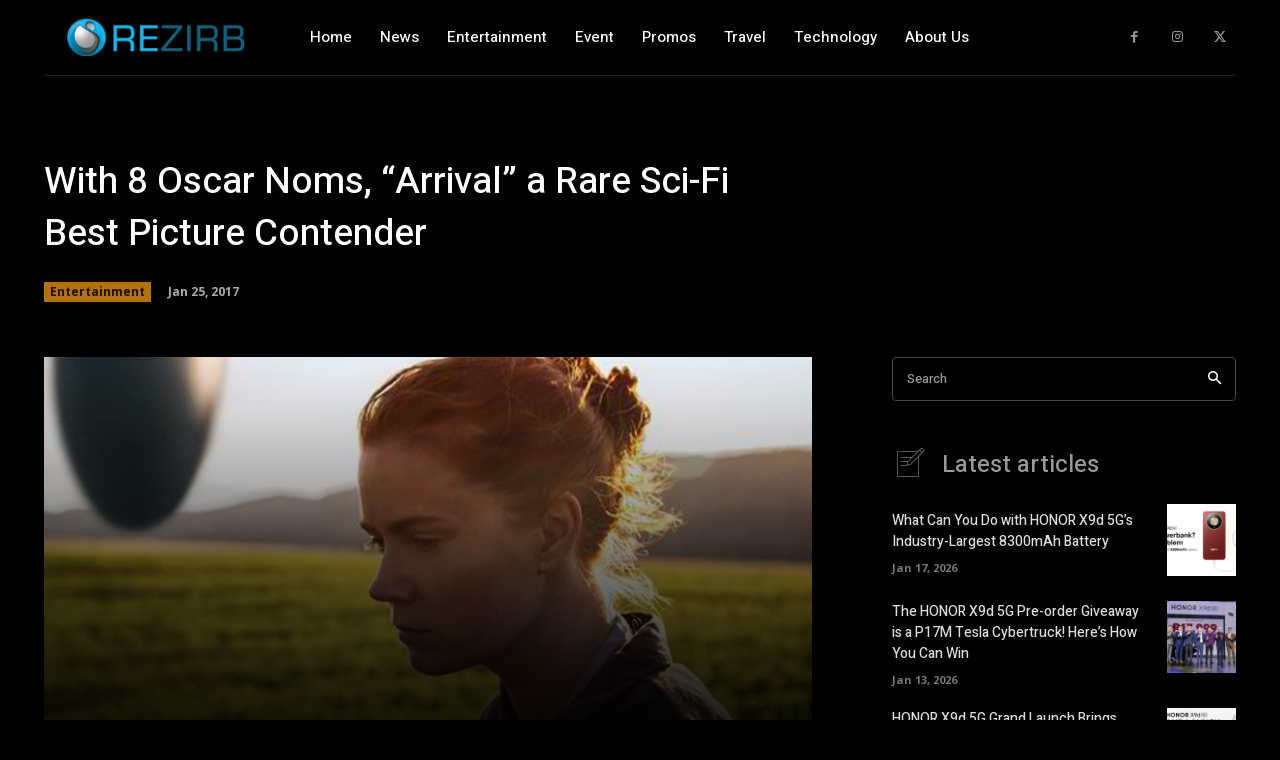

--- FILE ---
content_type: text/html; charset=utf-8
request_url: https://www.google.com/recaptcha/api2/aframe
body_size: 268
content:
<!DOCTYPE HTML><html><head><meta http-equiv="content-type" content="text/html; charset=UTF-8"></head><body><script nonce="zPCDmXaOLSc9kcnKnsFH4Q">/** Anti-fraud and anti-abuse applications only. See google.com/recaptcha */ try{var clients={'sodar':'https://pagead2.googlesyndication.com/pagead/sodar?'};window.addEventListener("message",function(a){try{if(a.source===window.parent){var b=JSON.parse(a.data);var c=clients[b['id']];if(c){var d=document.createElement('img');d.src=c+b['params']+'&rc='+(localStorage.getItem("rc::a")?sessionStorage.getItem("rc::b"):"");window.document.body.appendChild(d);sessionStorage.setItem("rc::e",parseInt(sessionStorage.getItem("rc::e")||0)+1);localStorage.setItem("rc::h",'1768821659237');}}}catch(b){}});window.parent.postMessage("_grecaptcha_ready", "*");}catch(b){}</script></body></html>